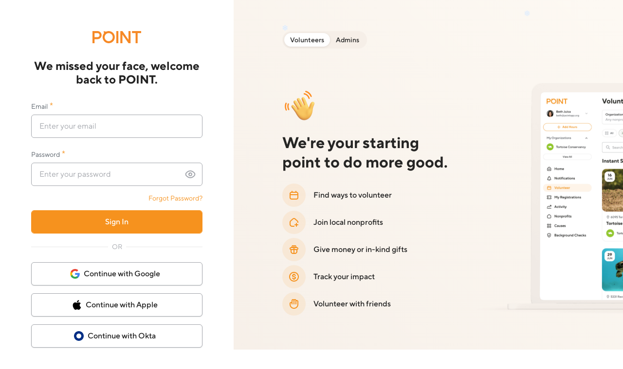

--- FILE ---
content_type: text/html; charset=utf-8
request_url: https://demo-dash.pointapp.org/
body_size: 313
content:
<!doctype html><html class="no-js"><head><meta charset="utf-8"/><meta http-equiv="x-ua-compatible" content="ie=edge"/><title>Dashboard | POINT</title><meta name="description" content=""/><meta name="viewport" content="width=device-width,initial-scale=1"/><link rel="shortcut icon" href="https://demo-dash.pointapp.org/favicons/favicon.png"/><link rel="apple-touch-icon-precomposed" sizes="72x72" href="https://demo-dash.pointapp.org/favicons/favicon-72x72.png"/><link rel="apple-touch-icon-precomposed" sizes="114x114" href="https://demo-dash.pointapp.org/favicons/favicon-114x114.png"/><link rel="apple-touch-icon-precomposed" sizes="144x144" href="https://demo-dash.pointapp.org/favicons/favicon-144x144.png"/><link rel="manifest" href="https://demo-dash.pointapp.org/manifest.json"/><link rel="stylesheet" href="https://demo-dash.pointapp.org/main.css"/><script>const LOCAL_DOMAINS=["localhost","127.0.0.1"];LOCAL_DOMAINS.includes(window.location.hostname)||(function(t,s,e){var n=t.createElement("script");s[e]=s[e]||function(){(s[e].q=s[e].q||[]).push(arguments)},n.type="text/javascript",n.id="hs-script-loader",n.async=!0,n.defer=!0,n.src="//js.hs-scripts.com/20675396.js",t.head&&t.head.appendChild(n)}(document,window,"HubSpot"),function(t,s,e,n,c,h){t.hj=t.hj||function(){(t.hj.q=t.hj.q||[]).push(arguments)},t._hjSettings={hjid:2914553,hjsv:6},c=s.getElementsByTagName("head")[0],(h=s.createElement("script")).async=1,h.src="https://static.hotjar.com/c/hotjar-"+t._hjSettings.hjid+".js?sv="+t._hjSettings.hjsv,c.appendChild(h)}(window,document))</script><script defer="defer" src="https://demo-dash.pointapp.org/static/js/main.f32ee111.js"></script><link href="https://demo-dash.pointapp.org/static/css/main.1f5492d5.css" rel="stylesheet"></head><body><div id="root" style="height:100%"></div></body></html>

--- FILE ---
content_type: text/css; charset=utf-8
request_url: https://demo-dash.pointapp.org/main.css
body_size: 1636
content:
@font-face {
  font-family: 'POINT-Bold';
  src: url('/fonts/tt-norms-pro/TTNormsPro-Bold.otf') format('opentype');
  font-weight: normal;
  font-variant: normal;
  font-feature-settings: normal;
}

@font-face {
  font-family: 'POINT-Book';
  src: url('/fonts/tt-norms-pro/TTNormsPro-Regular.otf') format('opentype');
  font-weight: normal;
  font-variant: normal;
  font-feature-settings: normal;
}

@font-face {
  font-family: 'POINT-Medium';
  src: url('/fonts/tt-norms-pro/TTNormsPro-Medium.otf') format('opentype');
  font-weight: normal;
  font-variant: normal;
  font-feature-settings: normal;
}
@font-face {
  font-family: 'POINT-DemiMedium';
  src: url('/fonts/tt-norms-pro/TTNormsPro-DemiMedium.otf') format('opentype');
  font-weight: normal;
  font-variant: normal;
  font-feature-settings: normal;
}

* {
  font-family: 'POINT-Book', serif;
  font-variant: normal !important;
  font-weight: normal !important;
  font-feature-settings: normal !important;
}

body {
  margin: 0;
  padding: 0 !important;
  background-color: #ffffff;
  font-variant: normal !important;
  font-feature-settings: normal !important;
}

body.modal-open {
  overflow-y: hidden;
}

@keyframes fadeInImg {
  from {
    opacity: 0;
  }
  to {
    opacity: 1;
  }
}

.chatra--side-bottom {
  bottom: 45px !important;
}

.img-loading {
  opacity: 0;
  width: 100%;
  height: auto;
}

.img-loaded {
  animation: fadeInImg 2s;
  position: relative;
  opacity: 0;
  animation-fill-mode: forwards;
  animation-duration: 1s;
  animation-delay: 0.1s;
}

.my-tooltip.ant-tooltip {
  padding-bottom: 0;
}

.tooltip-owner.my-tooltip.ant-tooltip {
  padding-bottom: 3px;
}

.my-tooltip .ant-tooltip-inner {
  background: #53627c;
  box-shadow: none;
}

.my-tooltip.ant-tooltip-placement-top .ant-tooltip-arrow,
.my-tooltip.ant-tooltip-placement-topLeft .ant-tooltip-arrow,
.my-tooltip.ant-tooltip-placement-topRight .ant-tooltip-arrow {
  bottom: -13px;
}

.tooltip-owner.my-tooltip.ant-tooltip-placement-top .ant-tooltip-arrow,
.tooltip-owner.my-tooltip.ant-tooltip-placement-topLeft .ant-tooltip-arrow,
.tooltip-owner.my-tooltip.ant-tooltip-placement-topRight .ant-tooltip-arrow {
  bottom: -10px;
}

.my-tooltip .ant-tooltip-arrow::before {
  background-color: #53627c;
  border-bottom-right-radius: 2px;
}

.ck.ck-balloon-panel.ck-powered-by-balloon .ck.ck-powered-by {
  display: none !important;
}

.ant-select .ant-select-selection {
  width: 240px;
  height: 36px;
  justify-content: flex-end;
  background: #fff;
  border-radius: 8px;
  outline: none;
  border-color: #fff;
  padding: 0 12px;
  overflow: hidden;
  box-shadow: none;
  cursor: pointer;
}

.ant-select .ant-select-selection:hover,
.ant-select.ant-select-focused .ant-select-selection:hover {
  border-color: #8a94a6;
  transition: 0.25s;
  overflow: hidden;
  box-shadow: none;
  outline: none;
}

.ant-select.ant-select-focused .ant-select-selection,
.ant-select .ant-select-selection:focus,
.ant-select .ant-select-selection:active {
  border-color: transparent;
  outline: none;
  box-shadow: none;
}

.ant-select.ant-select-open .ant-select-selection {
  border-color: #8a94a6;
  transition: 0.25s;
  overflow: hidden;
  box-shadow: none;
}

.ant-select .ant-select-selection--multiple .ant-select-selection__rendered,
.ant-select .ant-select-selection__rendered {
  margin: 0;
  overflow: hidden;
  line-height: 34px;
  display: flex;
  align-items: flex-end;
}

.ant-select .ant-select-selection--multiple .ant-select-selection__placeholder {
  margin: 0;
  line-height: 34px;
  font-size: 14px;
  font-family: 'POINT-Book', serif;
  color: #53627c;
  height: auto;
  top: 0;
  position: relative;
  display: block !important;
}

.ant-select .ant-select-selection--multiple .ant-select-selection__rendered ul {
  display: flex;
  overflow: hidden;
  align-items: center;
  flex-direction: row;
  justify-content: flex-start;
  flex-wrap: wrap;
  width: 0;
  height: 0;
  position: absolute;
  opacity: 0;
}

.ant-select .ant-select-selection--multiple .ant-select-selection__rendered ul li {
  margin: 5px 5px 5px 0;
}

.ant-select .ant-select-selection--multiple::before,
.ant-select .ant-select-selection--multiple::after,
.ant-select .ant-select-selection__rendered::after {
  display: none;
}

.ant-select .ant-select-selection:focus {
  border-color: transparent;
}

div.ant-select-dropdown,
div.ant-select-dropdown > div {
  border-radius: 10px;
  z-index: 9;
  cursor: pointer;
}

.ant-select-dropdown .ant-select-dropdown-menu {
  border-radius: 10px;
  padding: 8px;
  background: white;
  box-shadow:
    0 0 0 0 rgba(10, 31, 68, 0.08),
    0 3px 14px 0 rgba(10, 31, 68, 0.1);
}

.ant-select-dropdown .ant-select-dropdown-menu-item {
  display: flex;
  align-items: center;
  height: 40px;
  font-size: 14px;
  font-family: 'HK Grotesk', serif;
  background-color: #fff;
  border-bottom: 1px solid #f5f6fa;
  color: #53627c;
  padding: 0 12px;
}

.ant-select-dropdown.ant-select-dropdown--multiple li.ant-select-dropdown-menu-item {
  padding: 0 8px 0 12px;
}

.ant-select-dropdown.ant-select-dropdown--multiple
  .ant-select-dropdown-menu-item-selected
  .ant-select-selected-icon.anticon,
.ant-select-dropdown.ant-select-dropdown--multiple
  .ant-select-dropdown-menu-item-selected:hover
  .ant-select-selected-icon.anticon,
.ant-select-dropdown .ant-select-dropdown-menu-item .anticon {
  display: none;
}

.ant-select-dropdown .ant-select-dropdown-menu-item-selected {
  font-weight: normal;
}

.ant-select-dropdown .ant-select-dropdown-menu-item:last-of-type {
  border-bottom: none;
}

.ant-select-dropdown .ant-select-dropdown-menu-item:hover:not(.ant-select-dropdown-menu-item-disabled),
.ant-select-dropdown .ant-select-dropdown-menu-item-active:not(.ant-select-dropdown-menu-item-disabled) {
  background-color: #fafafa;
}

.ant-select-item-option-state {
  display: none;
}

.ant-table-tbody > tr .ant-table-wrapper:only-child .ant-table {
  margin: 0 !important;
}

.ant-picker-dropdown .ant-picker-panel-container {
  border-radius: 8px;
}

.ant-picker-dropdown .ant-picker-cell-in-view.ant-picker-cell-selected .ant-picker-cell-inner {
  border-radius: 50%;
  background-color: #ffad0d;
}

.ant-picker-dropdown .ant-picker-cell-in-view.ant-picker-cell-today .ant-picker-cell-inner::before {
  border: none;
  border-radius: 0;
}

.my-video-player.video-js {
  cursor: pointer;
  background: #2e373e;
}

.my-video-player.video-js .vjs-playback-rate {
  display: none;
}

.my-video-player.video-js .vjs-progress-control:hover .vjs-progress-holder {
  font-size: unset;
}

.my-video-player.video-js .vjs-big-play-button {
  border-radius: 50%;
  width: 48px;
  height: 48px;
  border: none;
  background-color: rgba(115, 133, 159, 0.5);
  margin-left: -24px;
  margin-top: -24px;
  outline: none;
}

.my-video-player.video-js .vjs-big-play-button .vjs-icon-placeholder {
  color: white;
}

.my-video-player.video-js:hover .vjs-big-play-button,
.my-video-player.video-js .vjs-big-play-button:focus {
  background: white;
}

.my-video-player.video-js:hover .vjs-big-play-button .vjs-icon-placeholder {
  color: #f6921e;
}

.my-video-player.video-js .vjs-big-play-button .vjs-icon-placeholder:before {
  top: 2px;
}

.my-video-player.video-js .vjs-control {
  outline: none;
}

.my-video-player.video-js .vjs-control-bar {
  height: 65px;
  background: transparent;
}

.my-video-player.video-js .vjs-play-control {
  width: 60px;
}

.my-video-player.video-js .vjs-play-control .vjs-icon-placeholder:before {
  content: '\F101';
  width: 40px;
  height: 40px;
  font-size: 40px;
  display: block;
  line-height: 40px;
  position: absolute;
  left: 10px;
  top: 13px;
}

.my-video-player.video-js .vjs-progress-control .vjs-progress-holder {
  margin: 0;
  height: 10px;
  border-radius: 5px;
  outline: none;
  background: #d8d8d8;
}

.my-video-player.video-js .vjs-progress-holder .vjs-play-progress {
  border-radius: 5px;
  outline: none;
  background: #f6921e;
}

.my-video-player.video-js .vjs-progress-holder .vjs-load-progress {
  border-radius: 5px;
  overflow: hidden;
}

.my-video-player.video-js .vjs-play-progress:before {
  z-index: 1;
  width: 20px;
  height: 20px;
  font-size: 20px;
  top: -5px;
  right: -5px;
}

.my-video-player.video-js .vjs-progress-control:hover .vjs-time-tooltip,
.my-video-player.video-js .vjs-progress-control:hover .vjs-progress-holder:focus .vjs-time-tooltip {
  font-size: 14px;
  top: -40px;
}

.my-video-player.video-js .vjs-time-divider,
.my-video-player.video-js .vjs-duration,
.my-video-player.video-js .vjs-remaining-time {
  display: none;
}

.my-video-player.video-js .vjs-current-time {
  display: flex;
  align-items: center;
  padding: 0 10px 1px 20px;
  order: 3;
}

.my-video-player.video-js .vjs-current-time-display {
  font-size: 14px;
  line-height: 22px;
}

.my-video-player.video-js .vjs-volume-panel {
  order: 4;
}

.my-video-player.video-js .vjs-volume-panel.vjs-volume-panel-horizontal,
.my-video-player.video-js .vjs-volume-panel.vjs-volume-panel-horizontal:hover {
  width: auto !important;
}

.my-video-player.video-js .vjs-volume-panel .vjs-volume-control.vjs-volume-horizontal,
.my-video-player.video-js .vjs-volume-panel:hover .vjs-volume-control.vjs-volume-horizontal,
.my-video-player.video-js .vjs-volume-panel .vjs-mute-control:hover ~ .vjs-volume-control.vjs-volume-horizontal {
  width: 95px !important;
  height: 100% !important;
  opacity: 1;
  display: flex;
  align-items: center;
  margin: 0;
  padding: 0 10px 4px 5px;
}

.my-video-player.video-js .vjs-mute-control {
  width: 50px;
}

.my-video-player.video-js .vjs-mute-control .vjs-icon-placeholder:before {
  font-size: 30px;
  line-height: 30px;
  position: absolute;
  left: 10px;
  width: 30px;
  height: 30px;
  top: 16px;
}

.my-video-player.video-js .vjs-volume-bar.vjs-slider-horizontal {
  width: 100%;
  height: 8px;
  border-radius: 4px;
  margin: 29px 0;
}

.my-video-player.video-js .vjs-volume-bar.vjs-slider-horizontal .vjs-volume-level {
  height: 8px;
  border-radius: 4px;
  background: #00d000;
}

.my-video-player.video-js .vjs-slider-horizontal .vjs-volume-level:before {
  top: -4px;
  right: -4px;
  width: 16px;
  height: 16px;
  font-size: 16px;
}

.my-video-player.video-js .vjs-fullscreen-control {
  order: 5;
  width: 60px;
}

.my-video-player.video-js .vjs-fullscreen-control .vjs-icon-placeholder:before {
  content: '\F108';
  font-size: 30px;
  position: absolute;
  width: 30px;
  height: 30px;
  line-height: 30px;
  top: 15px;
  left: 10px;
}

.open-side-nav {
  overflow-x: hidden;
}

.open-side-nav #root {
  overflow-x: hidden;
}

.open-side-nav .side-nav {
  left: 0 !important;
  transition: 0.25s;
}

.container-page {
  left: 0;
  transition: 0.25s;
  position: relative;
}

.open-side-nav .container-page {
  left: 0 !important;
  transition: 0.25s;
}

@-webkit-keyframes fadein {
  from {
    opacity: 0.3;
  }
  to {
    opacity: 1;
  }
}

@-moz-keyframes fadein {
  from {
    opacity: 0.3;
  }
  to {
    opacity: 1;
  }
}

@keyframes fadein {
  from {
    opacity: 0.3;
  }
  to {
    opacity: 1;
  }
}

.animation-opacity {
  -webkit-animation: fadein 1s ease-in alternate infinite;
  -moz-animation: fadein 1s ease-in alternate infinite;
  animation: fadein 1s ease-in alternate infinite;
}

.tooltip-list-groups span {
  padding: 5px 0;
  display: block;
}

.filepond--credits {
  display: none !important;
  visibility: hidden !important;
}

@media screen and (max-width: 1024px) {
  .open-side-nav .container-page {
    left: 270px !important;
    transition: 0.25s;
  }
}

/* Start DateTimePicker */
.ant-picker-time-panel-column > li.ant-picker-time-panel-cell-selected .ant-picker-time-panel-cell-inner {
  background: #ffad0d1c !important;
}
.ant-picker-now-btn,
.ant-picker-today-btn {
  color: #ffad0d !important;
}
.ant-btn-primary {
  border-radius: 4px !important;
  color: #fff !important;
  background: #ffad0d !important;
  border-color: #ffad0d !important;
  text-shadow: none !important;
  box-shadow: none !important;
}
.ant-picker-dropdown {
  z-index: 999999 !important;
}
.ant-message {
  z-index: 999999 !important;
}
.ant-message .ant-message-notice {
  z-index: 999999 !important;
}
.react-datepicker-popper {
  z-index: 999999 !important;
}
/* End DateTimePicker */


--- FILE ---
content_type: image/svg+xml
request_url: https://demo-dash.pointapp.org/static/media/google.63de60dbfe3bc89c2c6dbe323e9ef158.svg
body_size: -151
content:
<svg enable-background="new 0 0 20 20" viewBox="0 0 20 20" xmlns="http://www.w3.org/2000/svg"><path d="m19.8 10.2c0-.7-.1-1.4-.2-2h-9.4v3.8h5.4c-.2 1.2-.9 2.3-2 3v2.5h3.2c1.9-1.7 3-4.2 3-7.3z" fill="#4285f4"/><path d="m10.2 20c2.7 0 5-.9 6.6-2.4l-3.2-2.5c-.9.6-2.1 1-3.4 1-2.6 0-4.8-1.8-5.6-4.1h-3.3v2.6c1.7 3.3 5.1 5.4 8.9 5.4z" fill="#34a853"/><path d="m4.6 11.9c-.4-1.2-.4-2.6 0-3.8v-2.6h-3.3c-1.4 2.8-1.4 6.2 0 9z" fill="#fbbc04"/><path d="m10.2 4c1.4 0 2.8.5 3.8 1.5l2.9-2.9c-1.8-1.7-4.2-2.6-6.7-2.6-3.8 0-7.2 2.1-8.9 5.5l3.3 2.6c.8-2.4 3-4.1 5.6-4.1z" fill="#ea4335"/></svg>

--- FILE ---
content_type: image/svg+xml
request_url: https://demo-dash.pointapp.org/static/media/okta_logo.b3b148001d7f395092c12bac1c267cb2.svg
body_size: -142
content:
<svg enable-background="new 0 0 20 20" viewBox="0 0 20 20" xmlns="http://www.w3.org/2000/svg"><path d="m10 0c-5.5 0-10 4.5-10 10s4.5 10 10 10 10-4.5 10-10-4.5-10-10-10zm0 15c-2.8 0-5-2.2-5-5s2.2-5 5-5 5 2.2 5 5-2.2 5-5 5z" fill="#002e85"/></svg>

--- FILE ---
content_type: image/svg+xml
request_url: https://demo-dash.pointapp.org/static/media/apple.6f76dd99ebd84f5b813f391521a1532d.svg
body_size: -209
content:
<svg enable-background="new 0 0 20 20" viewBox="0 0 20 20" xmlns="http://www.w3.org/2000/svg"><path d="m0 0h20v20h-20z" fill="none"/><path d="m15.6 19.2c-1.1 1.1-2.3.9-3.4.4-1.2-.5-2.3-.5-3.6 0-1.6.7-2.4.5-3.4-.4-5.4-5.6-4.6-14.1 1.5-14.4 1.5.1 2.5.8 3.4.9 1.3-.3 2.6-1 4-.9 1.7.1 2.9.8 3.8 2-3.5 2.1-2.6 6.6.5 7.9-.6 1.6-1.4 3.3-2.8 4.5zm-5.6-14.5c-.1-2.5 1.9-4.5 4.2-4.7.3 2.9-2.6 5-4.2 4.7z"/></svg>

--- FILE ---
content_type: image/svg+xml
request_url: https://demo-dash.pointapp.org/static/media/point-logo.2b8fddb7826810b11dc86e69b29e3814.svg
body_size: -128
content:
<svg enable-background="new 0 0 120 30" viewBox="0 0 120 30" xmlns="http://www.w3.org/2000/svg"><g fill="#f68926"><path d="m58.8 0h5v30h-5z"/><path d="m106.3 0h5v30h-5z"/><path d="m88.8 0v21.4l-15-21.4h-5v30h5v-21.4l15 21.4h5v-30z"/><path d="m120 0h-9.1-4.1-9.3v5h22.5z"/><path d="m12.5 5c2.8 0 5 2.2 5 5s-2.2 5-5 5h-7.5v-10zm0-5h-8.4-1.5-2.6v30h5v-10h7.5c5.5 0 10-4.5 10-10s-4.5-10-10-10z"/><path d="m40 5c5.5 0 10 4.5 10 10s-4.5 10-10 10-10-4.5-10-10 4.5-10 10-10m0-5c-8.3 0-15 6.7-15 15s6.7 15 15 15 15-6.7 15-15-6.7-15-15-15z"/><path d="m34.9 2-7.4-2 1.1 6.8c1.8-2 3.8-3.8 6.3-4.8z"/></g></svg>